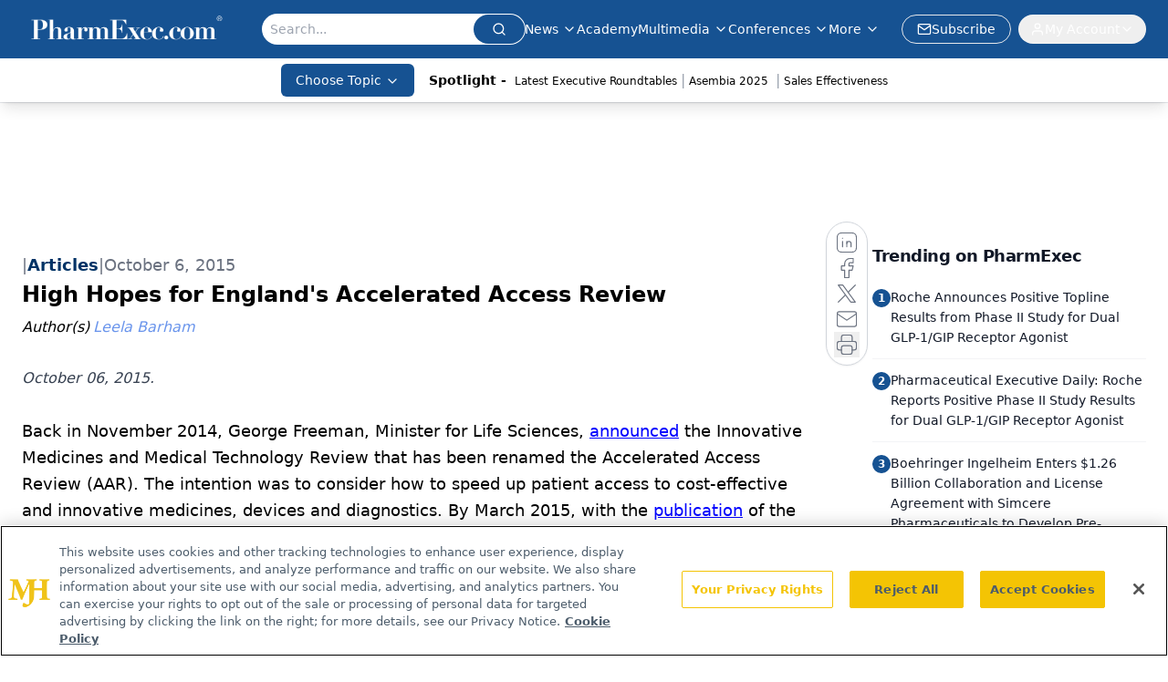

--- FILE ---
content_type: text/html; charset=utf-8
request_url: https://www.google.com/recaptcha/api2/aframe
body_size: 182
content:
<!DOCTYPE HTML><html><head><meta http-equiv="content-type" content="text/html; charset=UTF-8"></head><body><script nonce="QrLDfmC2iCRQPpka3co_ag">/** Anti-fraud and anti-abuse applications only. See google.com/recaptcha */ try{var clients={'sodar':'https://pagead2.googlesyndication.com/pagead/sodar?'};window.addEventListener("message",function(a){try{if(a.source===window.parent){var b=JSON.parse(a.data);var c=clients[b['id']];if(c){var d=document.createElement('img');d.src=c+b['params']+'&rc='+(localStorage.getItem("rc::a")?sessionStorage.getItem("rc::b"):"");window.document.body.appendChild(d);sessionStorage.setItem("rc::e",parseInt(sessionStorage.getItem("rc::e")||0)+1);localStorage.setItem("rc::h",'1769635870399');}}}catch(b){}});window.parent.postMessage("_grecaptcha_ready", "*");}catch(b){}</script></body></html>

--- FILE ---
content_type: application/javascript; charset=utf-8
request_url: https://www.pharmexec.com/_astro/index.CX_mVMbK.js
body_size: 239
content:
import{G as a}from"./iconBase.AvOXlZV_.js";function h(t){return a({attr:{viewBox:"0 0 24 24"},child:[{tag:"path",attr:{fill:"none",d:"M0 0h24v24H0z"},child:[]},{tag:"path",attr:{d:"M12 2C8.13 2 5 5.13 5 9c0 5.25 7 13 7 13s7-7.75 7-13c0-3.87-3.13-7-7-7zm0 9.5a2.5 2.5 0 0 1 0-5 2.5 2.5 0 0 1 0 5z"},child:[]}]})(t)}function l(t){return a({attr:{viewBox:"0 0 24 24"},child:[{tag:"path",attr:{fill:"none",d:"M0 0h24v24H0z"},child:[]},{tag:"path",attr:{d:"M20 4H4c-1.1 0-1.99.9-1.99 2L2 18c0 1.1.9 2 2 2h16c1.1 0 2-.9 2-2V6c0-1.1-.9-2-2-2zm0 14H4V8l8 5 8-5v10zm-8-7L4 6h16l-8 5z"},child:[]}]})(t)}function r(t){return a({attr:{viewBox:"0 0 24 24"},child:[{tag:"path",attr:{fill:"none",d:"M0 0h24v24H0z"},child:[]},{tag:"path",attr:{d:"M19 6.41 17.59 5 12 10.59 6.41 5 5 6.41 10.59 12 5 17.59 6.41 19 12 13.41 17.59 19 19 17.59 13.41 12z"},child:[]}]})(t)}function d(t){return a({attr:{viewBox:"0 0 24 24"},child:[{tag:"path",attr:{fill:"none",d:"M0 0h24v24H0z"},child:[]},{tag:"path",attr:{d:"M10 6 8.59 7.41 13.17 12l-4.58 4.59L10 18l6-6z"},child:[]}]})(t)}function n(t){return a({attr:{viewBox:"0 0 24 24"},child:[{tag:"path",attr:{fill:"none",d:"M0 0h24v24H0z"},child:[]},{tag:"path",attr:{d:"M11.67 3.87 9.9 2.1 0 12l9.9 9.9 1.77-1.77L3.54 12z"},child:[]}]})(t)}function c(t){return a({attr:{viewBox:"0 0 24 24"},child:[{tag:"path",attr:{fill:"none",d:"M0 0h24v24H0z"},child:[]},{tag:"path",attr:{d:"m12 4-1.41 1.41L16.17 11H4v2h12.17l-5.58 5.59L12 20l8-8z"},child:[]}]})(t)}function o(t){return a({attr:{viewBox:"0 0 24 24"},child:[{tag:"path",attr:{fill:"none",d:"M0 0h24v24H0z"},child:[]},{tag:"path",attr:{d:"M19 6.41 17.59 5 12 10.59 6.41 5 5 6.41 10.59 12 5 17.59 6.41 19 12 13.41 17.59 19 19 17.59 13.41 12z"},child:[]}]})(t)}function e(t){return a({attr:{viewBox:"0 0 24 24"},child:[{tag:"path",attr:{fill:"none",d:"M0 0h24v24H0z"},child:[]},{tag:"path",attr:{d:"m12 3.19 7 3.11V11c0 4.52-2.98 8.69-7 9.93-4.02-1.24-7-5.41-7-9.93V6.3l7-3.11M12 1 3 5v6c0 5.55 3.84 10.74 9 12 5.16-1.26 9-6.45 9-12V5l-9-4zm-1 6h2v2h-2V7zm0 4h2v6h-2v-6z"},child:[]}]})(t)}export{h as M,e as a,d as b,n as c,o as d,l as e,c as f,r as g};


--- FILE ---
content_type: application/javascript; charset=utf-8
request_url: https://www.pharmexec.com/_astro/hasClass.D-5bFqQV.js
body_size: 5116
content:
import{_ as Q,a as at}from"./objectWithoutPropertiesLoose.Cv5OCJ0e.js";import{r as a,R as b}from"./index.HXEJb8BZ.js";import{j as y}from"./jsx-runtime.D3GSbgeI.js";import{g as ut}from"./_commonjsHelpers.D6-XlEtG.js";import{R as S}from"./index.CXOdIvep.js";var I={exports:{}};/*!
	Copyright (c) 2018 Jed Watson.
	Licensed under the MIT License (MIT), see
	http://jedwatson.github.io/classnames
*/var V;function ct(){return V||(V=1,function(t){(function(){var e={}.hasOwnProperty;function s(){for(var n="",i=0;i<arguments.length;i++){var u=arguments[i];u&&(n=o(n,r(u)))}return n}function r(n){if(typeof n=="string"||typeof n=="number")return n;if(typeof n!="object")return"";if(Array.isArray(n))return s.apply(null,n);if(n.toString!==Object.prototype.toString&&!n.toString.toString().includes("[native code]"))return n.toString();var i="";for(var u in n)e.call(n,u)&&n[u]&&(i=o(i,u));return i}function o(n,i){return i?n?n+" "+i:n+i:n}t.exports?(s.default=s,t.exports=s):window.classNames=s})()}(I)),I.exports}var ft=ct();const lt=ut(ft);function q(t){return"default"+t.charAt(0).toUpperCase()+t.substr(1)}function dt(t){var e=pt(t,"string");return typeof e=="symbol"?e:String(e)}function pt(t,e){if(typeof t!="object"||t===null)return t;var s=t[Symbol.toPrimitive];if(s!==void 0){var r=s.call(t,e);if(typeof r!="object")return r;throw new TypeError("@@toPrimitive must return a primitive value.")}return String(t)}function Et(t,e,s){var r=a.useRef(t!==void 0),o=a.useState(e),n=o[0],i=o[1],u=t!==void 0,c=r.current;return r.current=u,!u&&c&&n!==e&&i(e),[u?t:n,a.useCallback(function(f){for(var l=arguments.length,p=new Array(l>1?l-1:0),d=1;d<l;d++)p[d-1]=arguments[d];s&&s.apply(void 0,[f].concat(p)),i(f)},[s])]}function ue(t,e){return Object.keys(e).reduce(function(s,r){var o,n=s,i=n[q(r)],u=n[r],c=Q(n,[q(r),r].map(dt)),f=e[r],l=Et(u,i,t[f]),p=l[0],d=l[1];return at({},c,(o={},o[r]=p,o[f]=d,o))},t)}function $(t,e){return $=Object.setPrototypeOf?Object.setPrototypeOf.bind():function(s,r){return s.__proto__=r,s},$(t,e)}function mt(t,e){t.prototype=Object.create(e.prototype),t.prototype.constructor=t,$(t,e)}const vt=["xxl","xl","lg","md","sm","xs"],ht="xs",X=a.createContext({prefixes:{},breakpoints:vt,minBreakpoint:ht}),{Consumer:ce,Provider:fe}=X;function le(t,e){const{prefixes:s}=a.useContext(X);return t||s[e]||e}function de(){const{dir:t}=a.useContext(X);return t==="rtl"}function tt(t){return t&&t.ownerDocument||document}function xt(t){var e=tt(t);return e&&e.defaultView||window}function bt(t,e){return xt(t).getComputedStyle(t,e)}var Rt=/([A-Z])/g;function gt(t){return t.replace(Rt,"-$1").toLowerCase()}var Ct=/^ms-/;function N(t){return gt(t).replace(Ct,"-ms-")}var yt=/^((translate|rotate|scale)(X|Y|Z|3d)?|matrix(3d)?|perspective|skew(X|Y)?)$/i;function Tt(t){return!!(t&&yt.test(t))}function et(t,e){var s="",r="";if(typeof e=="string")return t.style.getPropertyValue(N(e))||bt(t).getPropertyValue(N(e));Object.keys(e).forEach(function(o){var n=e[o];!n&&n!==0?t.style.removeProperty(N(o)):Tt(o)?r+=o+"("+n+") ":s+=N(o)+": "+n+";"}),r&&(s+="transform: "+r+";"),t.style.cssText+=";"+s}const z={disabled:!1},nt=b.createContext(null);var St=function(e){return e.scrollTop},O="unmounted",h="exited",v="entering",x="entered",A="exiting",m=function(t){mt(e,t);function e(r,o){var n;n=t.call(this,r,o)||this;var i=o,u=i&&!i.isMounting?r.enter:r.appear,c;return n.appearStatus=null,r.in?u?(c=h,n.appearStatus=v):c=x:r.unmountOnExit||r.mountOnEnter?c=O:c=h,n.state={status:c},n.nextCallback=null,n}e.getDerivedStateFromProps=function(o,n){var i=o.in;return i&&n.status===O?{status:h}:null};var s=e.prototype;return s.componentDidMount=function(){this.updateStatus(!0,this.appearStatus)},s.componentDidUpdate=function(o){var n=null;if(o!==this.props){var i=this.state.status;this.props.in?i!==v&&i!==x&&(n=v):(i===v||i===x)&&(n=A)}this.updateStatus(!1,n)},s.componentWillUnmount=function(){this.cancelNextCallback()},s.getTimeouts=function(){var o=this.props.timeout,n,i,u;return n=i=u=o,o!=null&&typeof o!="number"&&(n=o.exit,i=o.enter,u=o.appear!==void 0?o.appear:i),{exit:n,enter:i,appear:u}},s.updateStatus=function(o,n){if(o===void 0&&(o=!1),n!==null)if(this.cancelNextCallback(),n===v){if(this.props.unmountOnExit||this.props.mountOnEnter){var i=this.props.nodeRef?this.props.nodeRef.current:S.findDOMNode(this);i&&St(i)}this.performEnter(o)}else this.performExit();else this.props.unmountOnExit&&this.state.status===h&&this.setState({status:O})},s.performEnter=function(o){var n=this,i=this.props.enter,u=this.context?this.context.isMounting:o,c=this.props.nodeRef?[u]:[S.findDOMNode(this),u],f=c[0],l=c[1],p=this.getTimeouts(),d=u?p.appear:p.enter;if(!o&&!i||z.disabled){this.safeSetState({status:x},function(){n.props.onEntered(f)});return}this.props.onEnter(f,l),this.safeSetState({status:v},function(){n.props.onEntering(f,l),n.onTransitionEnd(d,function(){n.safeSetState({status:x},function(){n.props.onEntered(f,l)})})})},s.performExit=function(){var o=this,n=this.props.exit,i=this.getTimeouts(),u=this.props.nodeRef?void 0:S.findDOMNode(this);if(!n||z.disabled){this.safeSetState({status:h},function(){o.props.onExited(u)});return}this.props.onExit(u),this.safeSetState({status:A},function(){o.props.onExiting(u),o.onTransitionEnd(i.exit,function(){o.safeSetState({status:h},function(){o.props.onExited(u)})})})},s.cancelNextCallback=function(){this.nextCallback!==null&&(this.nextCallback.cancel(),this.nextCallback=null)},s.safeSetState=function(o,n){n=this.setNextCallback(n),this.setState(o,n)},s.setNextCallback=function(o){var n=this,i=!0;return this.nextCallback=function(u){i&&(i=!1,n.nextCallback=null,o(u))},this.nextCallback.cancel=function(){i=!1},this.nextCallback},s.onTransitionEnd=function(o,n){this.setNextCallback(n);var i=this.props.nodeRef?this.props.nodeRef.current:S.findDOMNode(this),u=o==null&&!this.props.addEndListener;if(!i||u){setTimeout(this.nextCallback,0);return}if(this.props.addEndListener){var c=this.props.nodeRef?[this.nextCallback]:[i,this.nextCallback],f=c[0],l=c[1];this.props.addEndListener(f,l)}o!=null&&setTimeout(this.nextCallback,o)},s.render=function(){var o=this.state.status;if(o===O)return null;var n=this.props,i=n.children;n.in,n.mountOnEnter,n.unmountOnExit,n.appear,n.enter,n.exit,n.timeout,n.addEndListener,n.onEnter,n.onEntering,n.onEntered,n.onExit,n.onExiting,n.onExited,n.nodeRef;var u=Q(n,["children","in","mountOnEnter","unmountOnExit","appear","enter","exit","timeout","addEndListener","onEnter","onEntering","onEntered","onExit","onExiting","onExited","nodeRef"]);return b.createElement(nt.Provider,{value:null},typeof i=="function"?i(o,u):b.cloneElement(b.Children.only(i),u))},e}(b.Component);m.contextType=nt;m.propTypes={};function C(){}m.defaultProps={in:!1,mountOnEnter:!1,unmountOnExit:!1,appear:!1,enter:!0,exit:!0,onEnter:C,onEntering:C,onEntered:C,onExit:C,onExiting:C,onExited:C};m.UNMOUNTED=O;m.EXITED=h;m.ENTERING=v;m.ENTERED=x;m.EXITING=A;function pe(t){return t.code==="Escape"||t.keyCode===27}function Ot(){const t=a.version.split(".");return{major:+t[0],minor:+t[1],patch:+t[2]}}function D(t){if(!t||typeof t=="function")return null;const{major:e}=Ot();return e>=19?t.props.ref:t.ref}const B=!!(typeof window<"u"&&window.document&&window.document.createElement);var W=!1,G=!1;try{var U={get passive(){return W=!0},get once(){return G=W=!0}};B&&(window.addEventListener("test",U,U),window.removeEventListener("test",U,!0))}catch{}function wt(t,e,s,r){if(r&&typeof r!="boolean"&&!G){var o=r.once,n=r.capture,i=s;!G&&o&&(i=s.__once||function u(c){this.removeEventListener(e,u,n),s.call(this,c)},s.__once=i),t.addEventListener(e,i,W?r:n)}t.addEventListener(e,s,r)}function Nt(t,e,s,r){var o=r&&typeof r!="boolean"?r.capture:r;t.removeEventListener(e,s,o),s.__once&&t.removeEventListener(e,s.__once,o)}function rt(t,e,s,r){return wt(t,e,s,r),function(){Nt(t,e,s,r)}}function Dt(t,e,s,r){if(r===void 0&&(r=!0),t){var o=document.createEvent("HTMLEvents");o.initEvent(e,s,r),t.dispatchEvent(o)}}function Lt(t){var e=et(t,"transitionDuration")||"",s=e.indexOf("ms")===-1?1e3:1;return parseFloat(e)*s}function kt(t,e,s){s===void 0&&(s=5);var r=!1,o=setTimeout(function(){r||Dt(t,"transitionend",!0)},e+s),n=rt(t,"transitionend",function(){r=!0},{once:!0});return function(){clearTimeout(o),n()}}function jt(t,e,s,r){s==null&&(s=Lt(t)||0);var o=kt(t,s,r),n=rt(t,"transitionend",e);return function(){o(),n()}}function H(t,e){const s=et(t,e)||"",r=s.indexOf("ms")===-1?1e3:1;return parseFloat(s)*r}function Pt(t,e){const s=H(t,"transitionDuration"),r=H(t,"transitionDelay"),o=jt(t,n=>{n.target===t&&(o(),e(n))},s+r)}function _t(t){t.offsetHeight}const Y=t=>!t||typeof t=="function"?t:e=>{t.current=e};function Mt(t,e){const s=Y(t),r=Y(e);return o=>{s&&s(o),r&&r(o)}}function It(t,e){return a.useMemo(()=>Mt(t,e),[t,e])}function Ut(t){return t&&"setState"in t?S.findDOMNode(t):t??null}const st=b.forwardRef(({onEnter:t,onEntering:e,onEntered:s,onExit:r,onExiting:o,onExited:n,addEndListener:i,children:u,childRef:c,...f},l)=>{const p=a.useRef(null),d=It(p,c),w=g=>{d(Ut(g))},E=g=>M=>{g&&p.current&&g(p.current,M)},L=a.useCallback(E(t),[t]),k=a.useCallback(E(e),[e]),j=a.useCallback(E(s),[s]),P=a.useCallback(E(r),[r]),_=a.useCallback(E(o),[o]),R=a.useCallback(E(n),[n]),T=a.useCallback(E(i),[i]);return y.jsx(m,{ref:l,...f,onEnter:L,onEntered:j,onEntering:k,onExit:P,onExited:R,onExiting:_,addEndListener:T,nodeRef:p,children:typeof u=="function"?(g,M)=>u(g,{...M,ref:w}):b.cloneElement(u,{ref:w})})});st.displayName="TransitionWrapper";function Ft(t){const e=a.useRef(t);return a.useEffect(()=>{e.current=t},[t]),e}function Ee(t){const e=Ft(t);return a.useCallback(function(...s){return e.current&&e.current(...s)},[e])}function $t(t){const e=a.useRef(t);return a.useEffect(()=>{e.current=t},[t]),e}function ot(t){const e=$t(t);return a.useCallback(function(...s){return e.current&&e.current(...s)},[e])}function me(){const t=a.useRef(!0),e=a.useRef(()=>t.current);return a.useEffect(()=>(t.current=!0,()=>{t.current=!1}),[]),e.current}const At=typeof global<"u"&&global.navigator&&global.navigator.product==="ReactNative",Wt=typeof document<"u",Z=Wt||At?a.useLayoutEffect:a.useEffect,Gt={[v]:"show",[x]:"show"},Xt=a.forwardRef(({className:t,children:e,transitionClasses:s={},onEnter:r,...o},n)=>{const i={in:!1,timeout:300,mountOnEnter:!1,unmountOnExit:!1,appear:!1,...o},u=a.useCallback((c,f)=>{_t(c),r?.(c,f)},[r]);return y.jsx(st,{ref:n,addEndListener:Pt,...i,onEnter:u,childRef:D(e),children:(c,f)=>a.cloneElement(e,{...f,className:lt("fade",t,e.props.className,Gt[c],s[c])})})});Xt.displayName="Fade";function ve(t,e){if(t.contains)return t.contains(e);if(t.compareDocumentPosition)return t===e||!!(t.compareDocumentPosition(e)&16)}const it=a.createContext(B?window:void 0);it.Provider;function Bt(){return a.useContext(it)}const Kt=typeof global<"u"&&global.navigator&&global.navigator.product==="ReactNative",Vt=typeof document<"u",he=Vt||Kt?a.useLayoutEffect:a.useEffect,J=t=>!t||typeof t=="function"?t:e=>{t.current=e};function qt(t,e){const s=J(t),r=J(e);return o=>{s&&s(o),r&&r(o)}}function K(t,e){return a.useMemo(()=>qt(t,e),[t,e])}const F=(t,e)=>B?t==null?(e||tt()).body:(typeof t=="function"&&(t=t()),t&&"current"in t&&(t=t.current),t&&("nodeType"in t||t.getBoundingClientRect)?t:null):null;function xe(t,e){const s=Bt(),[r,o]=a.useState(()=>F(t,s?.document));if(!r){const n=F(t);n&&o(n)}return a.useEffect(()=>{},[e,r]),a.useEffect(()=>{const n=F(t);n!==r&&o(n)},[t,r]),r}function zt({children:t,in:e,onExited:s,mountOnEnter:r,unmountOnExit:o}){const n=a.useRef(null),i=a.useRef(e),u=ot(s);a.useEffect(()=>{e?i.current=!0:u(n.current)},[e,u]);const c=K(n,D(t)),f=a.cloneElement(t,{ref:c});return e?f:o||!i.current&&r?null:f}const Ht=["onEnter","onEntering","onEntered","onExit","onExiting","onExited","addEndListener","children"];function Yt(t,e){if(t==null)return{};var s={};for(var r in t)if({}.hasOwnProperty.call(t,r)){if(e.indexOf(r)>=0)continue;s[r]=t[r]}return s}function Zt(t){let{onEnter:e,onEntering:s,onEntered:r,onExit:o,onExiting:n,onExited:i,addEndListener:u,children:c}=t,f=Yt(t,Ht);const l=a.useRef(null),p=K(l,D(c)),d=R=>T=>{R&&l.current&&R(l.current,T)},w=a.useCallback(d(e),[e]),E=a.useCallback(d(s),[s]),L=a.useCallback(d(r),[r]),k=a.useCallback(d(o),[o]),j=a.useCallback(d(n),[n]),P=a.useCallback(d(i),[i]),_=a.useCallback(d(u),[u]);return Object.assign({},f,{nodeRef:l},e&&{onEnter:w},s&&{onEntering:E},r&&{onEntered:L},o&&{onExit:k},n&&{onExiting:j},i&&{onExited:P},u&&{addEndListener:_},{children:typeof c=="function"?(R,T)=>c(R,Object.assign({},T,{ref:p})):a.cloneElement(c,{ref:p})})}const Jt=["component"];function Qt(t,e){if(t==null)return{};var s={};for(var r in t)if({}.hasOwnProperty.call(t,r)){if(e.indexOf(r)>=0)continue;s[r]=t[r]}return s}const te=a.forwardRef((t,e)=>{let{component:s}=t,r=Qt(t,Jt);const o=Zt(r);return y.jsx(s,Object.assign({ref:e},o))});function ee({in:t,onTransition:e}){const s=a.useRef(null),r=a.useRef(!0),o=ot(e);return Z(()=>{if(!s.current)return;let n=!1;return o({in:t,element:s.current,initial:r.current,isStale:()=>n}),()=>{n=!0}},[t,o]),Z(()=>(r.current=!1,()=>{r.current=!0}),[]),s}function ne({children:t,in:e,onExited:s,onEntered:r,transition:o}){const[n,i]=a.useState(!e);e&&n&&i(!1);const u=ee({in:!!e,onTransition:f=>{const l=()=>{f.isStale()||(f.in?r?.(f.element,f.initial):(i(!0),s?.(f.element)))};Promise.resolve(o(f)).then(l,p=>{throw f.in||i(!0),p})}}),c=K(u,D(t));return n&&!e?null:a.cloneElement(t,{ref:c})}function be(t,e,s){return t?y.jsx(te,Object.assign({},s,{component:t})):e?y.jsx(ne,Object.assign({},s,{transition:e})):y.jsx(zt,Object.assign({},s))}function Re(t,e){return t.classList?!!e&&t.classList.contains(e):(" "+(t.className.baseVal||t.className)+" ").indexOf(" "+e+" ")!==-1}export{It as A,Ut as B,Et as C,x as E,Xt as F,st as T,_t as a,v as b,lt as c,A as d,h as e,le as f,D as g,K as h,Bt as i,xe as j,me as k,B as l,be as m,rt as n,tt as o,ve as p,pe as q,ct as r,et as s,Pt as t,ot as u,Re as v,Ee as w,ue as x,he as y,de as z};


--- FILE ---
content_type: application/javascript
request_url: https://api.lightboxcdn.com/z9gd/43407/www.pharmexec.com/jsonp/z?cb=1769635855986&dre=l&callback=jQuery1124016641548954205243_1769635855969&_=1769635855970
body_size: 1012
content:
jQuery1124016641548954205243_1769635855969({"success":true,"response":"[base64]","dre":"l"});